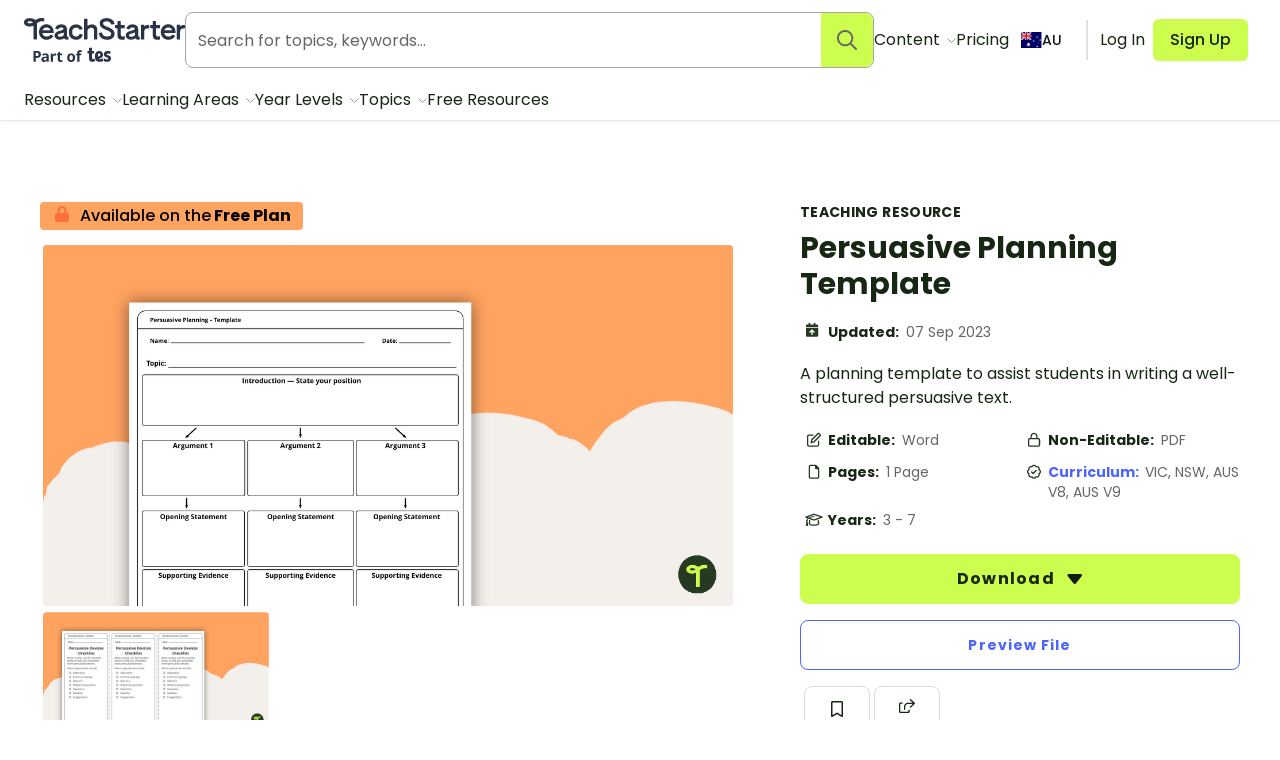

--- FILE ---
content_type: application/javascript; charset=UTF-8
request_url: https://www.teachstarter.com/_nuxt/e8700be.modern.js
body_size: 1519
content:
(window.webpackJsonp=window.webpackJsonp||[]).push([[149],{664:function(t,r,n){"use strict";n.d(r,"b",(function(){return d})),n.d(r,"d",(function(){return m})),n.d(r,"c",(function(){return $})),n.d(r,"a",(function(){return v}));n(7),n(13);var e=n(91),o=n.n(e),f=n(665),c=n.n(f),h=n(666),l=n.n(h);function d(t){return t&&t.length&&"Z"!==t.charAt(t.length-1)&&(t=t.replace(" ","T")+"+00:00"),o()(t).fromNow()}function m(t){var r=arguments.length>1&&void 0!==arguments[1]?arguments[1]:"YYYY-MM-DD h:mma";if(!t){var n=new Date;return o()(n).format(r)}return"number"!=typeof t&&t.length&&"Z"!==t.charAt(t.length-1)&&(t=t.replace(" ","T")+"+00:00"),o()(t).format(r)}function $(t){return t?("number"!=typeof t&&"Z"!==t.charAt(t.length-1)&&(t=t.replace(" ","T")+"+00:00"),o()(t).fromNow()):null}function v(t){return o()(t).diff(new Date,"day")}Object(e.extend)(l.a),Object(e.extend)(c.a)},665:function(t,r,n){t.exports=function(){"use strict";return function(t,r,n){t=t||{};var e=r.prototype,o={future:"in %s",past:"%s ago",s:"a few seconds",m:"a minute",mm:"%d minutes",h:"an hour",hh:"%d hours",d:"a day",dd:"%d days",M:"a month",MM:"%d months",y:"a year",yy:"%d years"};function i(t,r,n,o){return e.fromToBase(t,r,n,o)}n.en.relativeTime=o,e.fromToBase=function(r,e,i,f,u){for(var c,a,s,h=i.$locale().relativeTime||o,l=t.thresholds||[{l:"s",r:44,d:"second"},{l:"m",r:89},{l:"mm",r:44,d:"minute"},{l:"h",r:89},{l:"hh",r:21,d:"hour"},{l:"d",r:35},{l:"dd",r:25,d:"day"},{l:"M",r:45},{l:"MM",r:10,d:"month"},{l:"y",r:17},{l:"yy",d:"year"}],d=l.length,m=0;m<d;m+=1){var $=l[m];$.d&&(c=f?n(r).diff(i,$.d,!0):i.diff(r,$.d,!0));var p=(t.rounding||Math.round)(Math.abs(c));if(s=c>0,p<=$.r||!$.r){p<=1&&m>0&&($=l[m-1]);var v=h[$.l];u&&(p=u(""+p)),a="string"==typeof v?v.replace("%d",p):v(p,e,$.l,s);break}}if(e)return a;var y=s?h.future:h.past;return"function"==typeof y?y(a):y.replace("%s",a)},e.to=function(t,r){return i(t,r,this,!0)},e.from=function(t,r){return i(t,r,this)};var f=function(t){return t.$u?n.utc():n()};e.toNow=function(t){return this.to(f(this),t)},e.fromNow=function(t){return this.from(f(this),t)}}}()},666:function(t,r,n){t.exports=function(){"use strict";var t="minute",i=/[+-]\d\d(?::?\d\d)?/g,r=/([+-]|\d\d)/g;return function(s,n,e){var u=n.prototype;e.utc=function(t){return new n({date:t,utc:!0,args:arguments})},u.utc=function(i){var r=e(this.toDate(),{locale:this.$L,utc:!0});return i?r.add(this.utcOffset(),t):r},u.local=function(){return e(this.toDate(),{locale:this.$L,utc:!1})};var o=u.parse;u.parse=function(t){t.utc&&(this.$u=!0),this.$utils().u(t.$offset)||(this.$offset=t.$offset),o.call(this,t)};var f=u.init;u.init=function(){if(this.$u){var t=this.$d;this.$y=t.getUTCFullYear(),this.$M=t.getUTCMonth(),this.$D=t.getUTCDate(),this.$W=t.getUTCDay(),this.$H=t.getUTCHours(),this.$m=t.getUTCMinutes(),this.$s=t.getUTCSeconds(),this.$ms=t.getUTCMilliseconds()}else f.call(this)};var a=u.utcOffset;u.utcOffset=function(s,n){var e=this.$utils().u;if(e(s))return this.$u?0:e(this.$offset)?a.call(this):this.$offset;if("string"==typeof s&&(s=function(t){void 0===t&&(t="");var s=t.match(i);if(!s)return null;var n=(""+s[0]).match(r)||["-",0,0],e=n[0],u=60*+n[1]+ +n[2];return 0===u?0:"+"===e?u:-u}(s),null===s))return this;var u=Math.abs(s)<=16?60*s:s,o=this;if(n)return o.$offset=u,o.$u=0===s,o;if(0!==s){var f=this.$u?this.toDate().getTimezoneOffset():-1*this.utcOffset();(o=this.local().add(u+f,t)).$offset=u,o.$x.$localOffset=f}else o=this.utc();return o};var c=u.format;u.format=function(t){var i=t||(this.$u?"YYYY-MM-DDTHH:mm:ss[Z]":"");return c.call(this,i)},u.valueOf=function(){var t=this.$utils().u(this.$offset)?0:this.$offset+(this.$x.$localOffset||this.$d.getTimezoneOffset());return this.$d.valueOf()-6e4*t},u.isUTC=function(){return!!this.$u},u.toISOString=function(){return this.toDate().toISOString()},u.toString=function(){return this.toDate().toUTCString()};var h=u.toDate;u.toDate=function(t){return"s"===t&&this.$offset?e(this.format("YYYY-MM-DD HH:mm:ss:SSS")).toDate():h.call(this)};var l=u.diff;u.diff=function(t,i,r){if(t&&this.$u===t.$u)return l.call(this,t,i,r);var s=this.local(),n=e(t).local();return l.call(s,n,i,r)}}}()}}]);
//# sourceMappingURL=e8700be.modern.js.map